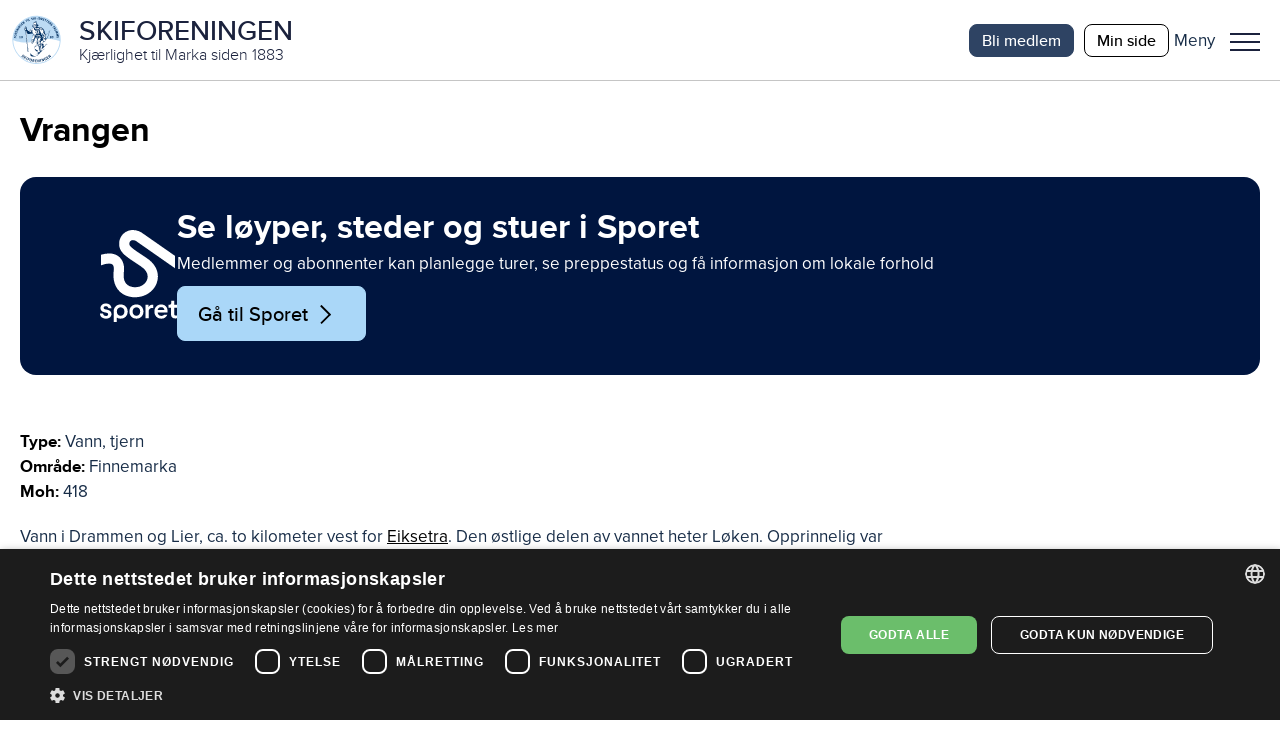

--- FILE ---
content_type: text/html; charset=utf-8
request_url: https://www.skiforeningen.no/utimarka/omrader/finnemarka/steder/vrangen2/
body_size: 15874
content:


<!DOCTYPE html>
<html lang="no" class="no-js">
<head>
    <meta charset="utf-8" />
        <title>Vrangen | Skiforeningen</title>
    <script src="/js/jquery-3.7.1.min.js"></script>
    <script src="/js/jquery-ui.min.js"></script>
    



<meta property="og:title" content="Vrangen" />
<meta property="og:description" content="Vrangen" />
<meta property="og:type" content="website" />
<meta property="og:url" content="https://www.skiforeningen.no/utimarka/omrader/finnemarka/steder/vrangen2/" />
<meta property="og:site_name" content="Skiforeningen" />
<meta property="og:locale" content="nb_NO" />
<meta name="theme-color" content="#B0D8F4" />

    <meta property="og:image" content="https://www.skiforeningen.no/UI/login/skiforeningen-logo.svg?width=1210&amp;height=0&amp;rsampler=bicubic&amp;compand=true" />

<meta name="twitter:card" content="summary" />
<meta name="twitter:site" content="skiforeningen" />
<meta name="twitter:creator" content="skiforeningen" />


<!-- Google Tag Manager -->
<script>(function(w,d,s,l,i){w[l]=w[l]||[];w[l].push({'gtm.start':
        new Date().getTime(),event:'gtm.js'});var f=d.getElementsByTagName(s)[0],
        j=d.createElement(s),dl=l!='dataLayer'?'&l='+l:'';j.async=true;j.src=
        'https://www.googletagmanager.com/gtm.js?id='+i+dl;f.parentNode.insertBefore(j,f);
})(window,document,'script','dataLayer','GTM-MSLJXN');</script>
<!-- End Google Tag Manager -->

    <link rel="stylesheet" href="/css/reset.css" />
    <link rel="stylesheet" href="/css/global.css" />
    <link rel="stylesheet" href="/css/new.css" />

<meta name="viewport" content="width=device-width, initial-scale=1">

<script>(function (H) { H.className = H.className.replace(/\bno-js\b/, 'js') })(document.documentElement)</script>

<link rel="stylesheet" media="print " href="/css/print.css" />

    
    

    
    
    <meta name="facebook-domain-verification" content="z1kqauxbolitg7tjv6cw9ubwnihy9z" />
    <link rel="shortcut icon" href="/favicon.ico" type="image/x-icon" />
</head>
<body class="markaPoiPage">
        <!-- Google Tag Manager (noscript) -->
        <noscript>
            <iframe src="https://www.googletagmanager.com/ns.html?id=GTM-MSLJXN" height="0" width="0" style="display: none; visibility: hidden"></iframe>
        </noscript>
        <!-- End Google Tag Manager (noscript) -->

    

    
            

<header id="_jsHeader" class="header">
    <div class="headerWrapper">
        <div class="headerLogo">
            <a class="headerLogoLink" href="/" aria-label="Link til startsiden">
                <div class="header-logo-wrapper">
                        <img src="/UI/login/skiforeningen-logo.svg" alt="Skiforeningen logo" class="header-logo on-mobile" />
                        <div class="header-logo-text-wrapper">
                            <span class="header-logo-title">SKIFORENINGEN</span>
                            <span class="header-logo-slogan">Kj&#xE6;rlighet til Marka siden 1883</span>
                        </div>
                </div>
            </a>
        </div>
        <div class="header-items">
            

<nav class="header-shortcuts hideOnLargeDown">
    <ul>
            <li>
                <a class="button-on-background-primary small no-margin text-action" href="https://login.sporet.no/registrer/#medlemskap" target="_self">Bli medlem</a>
            </li>
            <li>
                <a class="button-tertiary small no-margin text-action" href="https://minside.skiforeningen.no/" target="_blank">Min side</a>
            </li>
    </ul>
</nav>
            

            <div class="menuAndShoppingCartButtons">
                <div class="menu-button-wrapper _jsMenuWrapper" role="button" aria-controls="mainMenu" aria-label="Meny">
                    <div class="label-wrapper">
                        <span class="menu-button-text menu-label menu-label-visible text-navigation-light-onSecondaryContainer">Meny</span>
                        <span class="menu-button-text close-label text-navigation-light-onSecondaryContainer">Lukk</span>
                    </div>
                    <button class="menuButton _jsMenuButton" aria-haspopup="true" aria-expanded="false" role="menu"><span class="line"></span>Meny</button>
                </div>
                <div class="mainMenu-wrapper _jsMainMenu">
                    <nav class="mainMenu">
                        <div class="header-search-shopping">
                            
<form method="get" action="/sok/" class="quick-search">
    <input id="searchText" class="search-field" name="q" type="search" placeholder="Søk etter …" />
    <button type="submit" class="search-button">Søk</button>
</form>

                        </div>
                        <menu><li aria-controls="1bea5a1c43f441a1b2ec8319151a05e8" aria-current="false" aria-expanded="false" aria-haspopup="true" role="presentation"><a href="#" role="menuitem"><span>Medlemskap</span></a><ul id="1bea5a1c43f441a1b2ec8319151a05e8" role="menu"><li aria-current="false" role="presentation"><a href="/medlemsskap/ditt-medlemskap/" role="menuitem"><span>Ditt medlemskap</span></a></li><li aria-current="false" role="presentation"><a href="/medlemsskap/ditt-medlemskap/medlemsfordeler/" role="menuitem"><span>Dine medlemsfordeler</span></a></li></ul></li><li aria-controls="644915b1201c4350b5ab35c8782fc12a" aria-current="false" aria-expanded="false" aria-haspopup="true" role="presentation"><a href="#" role="menuitem"><span>Ut i Marka</span></a><ul id="644915b1201c4350b5ab35c8782fc12a" role="menu"><li aria-current="false" role="presentation"><a href="/utimarka/hovedforemelding/" role="menuitem"><span>Hovedf&#xF8;remelding</span></a></li><li aria-current="false" role="presentation"><a href="/utimarka/webkamera/" role="menuitem"><span>Webkamera</span></a></li><li aria-current="false" role="presentation"><a href="/utimarka/loyper/" role="menuitem"><span>Skil&#xF8;yper</span></a></li><li aria-current="false" role="presentation"><a href="/utimarka/sykkelruter/" role="menuitem"><span>Sykkelruter</span></a></li><li aria-current="false" role="presentation"><a href="/utimarka/markastuene/" role="menuitem"><span>Markastuene</span></a></li><li aria-current="false" role="presentation"><a href="/utimarka/steder/" role="menuitem"><span>S&#xF8;k p&#xE5; steder</span></a></li><li aria-current="false" role="presentation"><a href="/utimarka/omrader/" role="menuitem"><span>S&#xF8;k p&#xE5; omr&#xE5;der</span></a></li><li aria-current="false" role="presentation"><a href="/utimarka/turforslag/" role="menuitem"><span>Turforslag</span></a></li><li aria-current="false" role="presentation"><a href="/utimarka/markahistorie/" role="menuitem"><span>Markahistorie</span></a></li><li aria-current="false" role="presentation"><a href="/utimarka/kjentmannsmerket/" role="menuitem"><span>Kjentmannsmerket</span></a></li><li aria-current="false" role="presentation"><a href="/utimarka/markavett/" role="menuitem"><span>Markavett</span></a></li></ul></li><li aria-controls="e450b1ae85e243dea4f46d62a14f6748" aria-current="false" aria-expanded="false" aria-haspopup="true" role="presentation"><a href="#" role="menuitem"><span>Aktiviteter for barn</span></a><ul id="e450b1ae85e243dea4f46d62a14f6748" role="menu"><li aria-current="false" role="presentation"><a href="/aktiviteter-for-barn/barnas-skiskole/" role="menuitem"><span>Barnas skiskole</span></a></li><li aria-current="false" role="presentation"><a href="/aktiviteter-for-barn/barnas-holmenkolldag/" role="menuitem"><span>Barnas Holmenkolldag</span></a></li><li aria-current="false" role="presentation"><a href="/aktiviteter-for-barn/friluftsglede/" role="menuitem"><span>Friluftsglede</span></a></li><li aria-current="false" role="presentation"><a href="/aktiviteter-for-barn/aktivitetsdager-for-hele-familien/" role="menuitem"><span>Aktivitetsdager for hele familien</span></a></li><li aria-current="false" role="presentation"><a href="/aktiviteter-for-barn/barnas-skifond/" role="menuitem"><span>Barnas Skifond</span></a></li><li aria-current="false" role="presentation"><a href="/aktiviteter-for-barn/distansekortet/" role="menuitem"><span>Distansekortet</span></a></li></ul></li><li aria-controls="4bd0cc66620f4c529e8beb091228fbe8" aria-current="false" aria-expanded="false" aria-haspopup="true" role="presentation"><a href="#" role="menuitem"><span>Aktiviteter for voksne</span></a><ul id="4bd0cc66620f4c529e8beb091228fbe8" role="menu"><li aria-current="false" role="presentation"><a href="/aktiviteter-for-voksne/fellesturer/" role="menuitem"><span>Fellesturer</span></a></li><li aria-current="false" role="presentation"><a href="/aktiviteter-for-voksne/holmenkollmarsjen/" role="menuitem"><span>Holmenkollmarsjen</span></a></li><li aria-current="false" role="presentation"><a href="/aktiviteter-for-voksne/markabussen/" role="menuitem"><span>Markabussen</span></a></li><li aria-current="false" role="presentation"><a href="/aktiviteter-for-voksne/langrennskurs/" role="menuitem"><span>Langrennskurs</span></a></li></ul></li><li aria-current="false" aria-haspopup="false" role="presentation"><a href="/bli-frivillig/" role="menuitem"><span>Bli frivillig</span></a></li><li aria-current="false" aria-haspopup="false" role="presentation"><a href="/om-skiforeningen/" role="menuitem"><span>Om Skiforeningen</span></a></li><li aria-current="false" aria-haspopup="false" role="presentation"><a href="/sporet-appen/" role="menuitem"><span>Sporet</span></a></li></menu>
                    </nav>
                </div>
            </div>
        </div>
    </div>
</header>
    
    <main id="_jsMain" class="main clearFix" role="main">
    

    






<div class="marka-page pageBoundary">
    <h1 class="text-display">Vrangen</h1>
    
<div><div>
<div class="sporetBannerBlock primaryContainer marginBottom">
    <div class="image-container">
        <img src="/UI/sporetcompact.svg" alt="Logo til Sporet" />
    </div>
    <div class="content-container primaryContainer">
        <h1 class="text-headline-onPrimary">Se l&#xF8;yper, steder og stuer i Sporet</h1>
        <div class="text-body-onPrimary">
<p>Medlemmer og abonnenter kan planlegge turer, se preppestatus og få informasjon om lokale forhold</p></div>
            <a href="https://sporet.no/" alt="Lenke til Sporet.no" target="_blank" class="button-secondary icon-parent">
                <span>G&#xE5; til Sporet</span>
                <i class="skiforeningen-icons misc chevron-right-black"></i>
            </a>
    </div>

</div></div></div>
    <div class="marka-description">
        <div>
            <p class="marka-label text-label">Type:</p> Vann, tjern
        </div>
        <div>
            <p class="marka-label text-label">Område:</p> Finnemarka
        </div>
        <div>
            <p class="marka-label text-label">Moh:</p> 418
        </div>
        <div class="marka-about">
            
<p>Vann i Drammen og Lier, ca. to kilometer vest for <a href="/utimarka/omrader/finnemarka/steder/eiksetra/">Eiksetra</a>. Den østlige delen av vannet heter Løken. Opprinnelig var Løken et eget vann, men etter oppdemningen i 1961, steg vannstanden med to meter, og vannene «slo seg sammen». Den sørlige delen av Vrangen heter Smalvrangen, mens den største delen kalles Breivrangen.</p>
<p>Rundt vannet er terrenget ganske ulendt, og vannet har nok fått navnet sitt med rette. Selv om det ligger noen hytter i området, oser det av villmarksfølelse!</p>
<p>Om vinteren går det skiløyper over vannet og nord- og østover i Finnemarka.</p>
<p>Det er ørret, abbor og ørekyte i Vrangen. Ørreten har god kondisjon og er rød i kjøttet.</p>
        </div>
    </div>





</div>







    </main>
    
        
<div class="footer">
    <div class="pageBoundary footer-content">
            <nav class="footer-menu">
                <ul>
                        <li class="text-description-link-onPrimary">
                            <a href="/om-skiforeningen/personvern-og-informasjonskapsler/">Personvern</a>
                        </li>
                        <li class="text-description-link-onPrimary">
                            <a href="javascript:CookieScript.instance.show()" title="Klikk for &#xE5; &#xE5;pne innstillinger for cookies (informasjonskapsler)">Administrer cookies</a>
                        </li>
                        <li class="text-description-link-onPrimary">
                            <a href="/om-skiforeningen/lokalutvalgene/">Lokalutvalg</a>
                        </li>
                        <li class="text-description-link-onPrimary">
                            <a href="/om-skiforeningen/barekraft-og-samfunnsansvar/">B&#xE6;rekraft og samfunnsansvar</a>
                        </li>
                        <li class="text-description-link-onPrimary">
                            <a href="https://app.cvideo.no/skiforeningen">Ledige stillinger</a>
                        </li>
                        <li class="text-description-link-onPrimary">
                            <a href="/nettstedskart/">Nettstedskart</a>
                        </li>
                        <li class="text-description-link-onPrimary">
                            <a href="https://minside.skiforeningen.no/knowledgebase/" title="Ofte stilte sp&#xF8;rsm&#xE5;l">Ofte stilte sp&#xF8;rsm&#xE5;l</a>
                        </li>
                </ul>
                <div class="footer-some-links">
                    <a href="https://www.facebook.com/Skiforeningen" class="icon icon--medium facebook-icon facebook-icon--white" title="Facebook">Facebook</a>
                    <a href="https://instagram.com/skiforeningen" class="icon icon--medium instagram-icon" title="Twitter">Twitter</a>
                    <a href="https://twitter.com/skiforeningen" class="icon icon--medium twitter-icon twitter-icon--white" title="Twitter">Twitter</a>
                </div>
            </nav>
            <div class="newsletter" id="_jsNewsletterSignup">
                <div class="newsletter-content text-description-onPrimary">
                    <div class="text-headline-onPrimary">Nyhetsbrev</div>
                    <input class="_jsNewsletterSignupEmail newsletter-email reset-oldForm text-body-onPrimary" type="email" placeholder="Din e-post adresse" />
                    <div class="_jsNewsletterConsent newsletter-consent">
                        <input id="newsletter-consent-checkbox" class="_jsNewsletterConsentInput newsletter-consent-checkbox" type="checkbox" name="consentBoxChecked" />
                        <label for="newsletter-consent-checkbox" class="newsletter-consent-label">
<p>Jeg samtykker til at Skiforeningen kan benytte mine personopplysninger til å sende meg nyhetsbrev i henhold til <a href="/om-skiforeningen/personvern-og-informasjonskapsler/" target="_blank" rel="noopener">personvernserklæringen</a>. </p></label>
                    </div>
                    <input type="submit" class="_jsNewsletterSignupButton button-secondary" value="Meld meg på" disabled/>
                    <p class="_jsResultText newsletter-result"></p>
                </div>
            </div>
            <div class="footer-text text-description-onPrimary">
                
<p><a href="https://minside.skiforeningen.no/newcase/"><strong>Kontakt oss</strong></a></p>
<p>Telefon: 22923200 (hverdager kl. 10–14)<br />Skiforeningens hus: Kongeveien 5, 0787 Oslo</p>
<div>
<p>Org.nr: 946175986</p>
</div>
            </div>
    </div>
</div>
    
    

            <script type="text/javascript" src="/js/global.js?v=a3nrAU8N6e1U79KruxNOjc-vSVs"></script>

    
    


<script defer="defer" src="/Util/Find/epi-util/find.js"></script>
<script>
document.addEventListener('DOMContentLoaded',function(){if(typeof FindApi === 'function'){var api = new FindApi();api.setApplicationUrl('/');api.setServiceApiBaseUrl('/find_v2/');api.processEventFromCurrentUri();api.bindWindowEvents();api.bindAClickEvent();api.sendBufferedEvents();}})
</script>


</body>
</html>